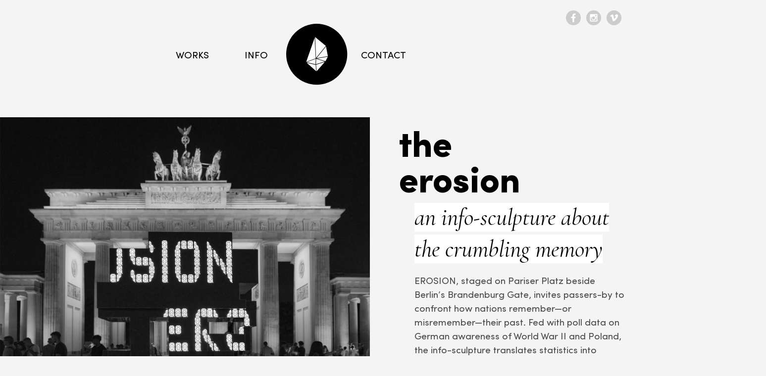

--- FILE ---
content_type: text/html; charset=UTF-8
request_url: https://pangenerator.com/
body_size: 10380
content:
<!doctype html>
<html lang="en-US" prefix="og: http://ogp.me/ns# fb: http://ogp.me/ns/fb# website: http://ogp.me/ns/website#">
  <head>
    <meta name="viewport" content="width=device-width, initial-scale=1, shrink-to-fit=no, user-scalable=no">
    <meta charset="UTF-8" />
    <title>panGenerator</title>
    <link rel="shortcut icon" href="/favicon.ico" type="image/x-icon">
    <link rel="icon" href="/favicon.ico" type="image/x-icon">
    <meta name="description" content="">
    <meta name='robots' content='max-image-preview:large' />
		<!-- This site uses the Google Analytics by ExactMetrics plugin v8.11.1 - Using Analytics tracking - https://www.exactmetrics.com/ -->
		<!-- Note: ExactMetrics is not currently configured on this site. The site owner needs to authenticate with Google Analytics in the ExactMetrics settings panel. -->
					<!-- No tracking code set -->
				<!-- / Google Analytics by ExactMetrics -->
		<style id='wp-img-auto-sizes-contain-inline-css' type='text/css'>
img:is([sizes=auto i],[sizes^="auto," i]){contain-intrinsic-size:3000px 1500px}
/*# sourceURL=wp-img-auto-sizes-contain-inline-css */
</style>
<link rel='stylesheet' id='sbi_styles-css' href='https://pangenerator.com/wp-content/plugins/instagram-feed/css/sbi-styles.min.css?ver=6.2.2' type='text/css' media='all' />
<style id='wp-block-library-inline-css' type='text/css'>
:root{--wp-block-synced-color:#7a00df;--wp-block-synced-color--rgb:122,0,223;--wp-bound-block-color:var(--wp-block-synced-color);--wp-editor-canvas-background:#ddd;--wp-admin-theme-color:#007cba;--wp-admin-theme-color--rgb:0,124,186;--wp-admin-theme-color-darker-10:#006ba1;--wp-admin-theme-color-darker-10--rgb:0,107,160.5;--wp-admin-theme-color-darker-20:#005a87;--wp-admin-theme-color-darker-20--rgb:0,90,135;--wp-admin-border-width-focus:2px}@media (min-resolution:192dpi){:root{--wp-admin-border-width-focus:1.5px}}.wp-element-button{cursor:pointer}:root .has-very-light-gray-background-color{background-color:#eee}:root .has-very-dark-gray-background-color{background-color:#313131}:root .has-very-light-gray-color{color:#eee}:root .has-very-dark-gray-color{color:#313131}:root .has-vivid-green-cyan-to-vivid-cyan-blue-gradient-background{background:linear-gradient(135deg,#00d084,#0693e3)}:root .has-purple-crush-gradient-background{background:linear-gradient(135deg,#34e2e4,#4721fb 50%,#ab1dfe)}:root .has-hazy-dawn-gradient-background{background:linear-gradient(135deg,#faaca8,#dad0ec)}:root .has-subdued-olive-gradient-background{background:linear-gradient(135deg,#fafae1,#67a671)}:root .has-atomic-cream-gradient-background{background:linear-gradient(135deg,#fdd79a,#004a59)}:root .has-nightshade-gradient-background{background:linear-gradient(135deg,#330968,#31cdcf)}:root .has-midnight-gradient-background{background:linear-gradient(135deg,#020381,#2874fc)}:root{--wp--preset--font-size--normal:16px;--wp--preset--font-size--huge:42px}.has-regular-font-size{font-size:1em}.has-larger-font-size{font-size:2.625em}.has-normal-font-size{font-size:var(--wp--preset--font-size--normal)}.has-huge-font-size{font-size:var(--wp--preset--font-size--huge)}.has-text-align-center{text-align:center}.has-text-align-left{text-align:left}.has-text-align-right{text-align:right}.has-fit-text{white-space:nowrap!important}#end-resizable-editor-section{display:none}.aligncenter{clear:both}.items-justified-left{justify-content:flex-start}.items-justified-center{justify-content:center}.items-justified-right{justify-content:flex-end}.items-justified-space-between{justify-content:space-between}.screen-reader-text{border:0;clip-path:inset(50%);height:1px;margin:-1px;overflow:hidden;padding:0;position:absolute;width:1px;word-wrap:normal!important}.screen-reader-text:focus{background-color:#ddd;clip-path:none;color:#444;display:block;font-size:1em;height:auto;left:5px;line-height:normal;padding:15px 23px 14px;text-decoration:none;top:5px;width:auto;z-index:100000}html :where(.has-border-color){border-style:solid}html :where([style*=border-top-color]){border-top-style:solid}html :where([style*=border-right-color]){border-right-style:solid}html :where([style*=border-bottom-color]){border-bottom-style:solid}html :where([style*=border-left-color]){border-left-style:solid}html :where([style*=border-width]){border-style:solid}html :where([style*=border-top-width]){border-top-style:solid}html :where([style*=border-right-width]){border-right-style:solid}html :where([style*=border-bottom-width]){border-bottom-style:solid}html :where([style*=border-left-width]){border-left-style:solid}html :where(img[class*=wp-image-]){height:auto;max-width:100%}:where(figure){margin:0 0 1em}html :where(.is-position-sticky){--wp-admin--admin-bar--position-offset:var(--wp-admin--admin-bar--height,0px)}@media screen and (max-width:600px){html :where(.is-position-sticky){--wp-admin--admin-bar--position-offset:0px}}

/*# sourceURL=wp-block-library-inline-css */
</style><style id='global-styles-inline-css' type='text/css'>
:root{--wp--preset--aspect-ratio--square: 1;--wp--preset--aspect-ratio--4-3: 4/3;--wp--preset--aspect-ratio--3-4: 3/4;--wp--preset--aspect-ratio--3-2: 3/2;--wp--preset--aspect-ratio--2-3: 2/3;--wp--preset--aspect-ratio--16-9: 16/9;--wp--preset--aspect-ratio--9-16: 9/16;--wp--preset--color--black: #000000;--wp--preset--color--cyan-bluish-gray: #abb8c3;--wp--preset--color--white: #ffffff;--wp--preset--color--pale-pink: #f78da7;--wp--preset--color--vivid-red: #cf2e2e;--wp--preset--color--luminous-vivid-orange: #ff6900;--wp--preset--color--luminous-vivid-amber: #fcb900;--wp--preset--color--light-green-cyan: #7bdcb5;--wp--preset--color--vivid-green-cyan: #00d084;--wp--preset--color--pale-cyan-blue: #8ed1fc;--wp--preset--color--vivid-cyan-blue: #0693e3;--wp--preset--color--vivid-purple: #9b51e0;--wp--preset--gradient--vivid-cyan-blue-to-vivid-purple: linear-gradient(135deg,rgb(6,147,227) 0%,rgb(155,81,224) 100%);--wp--preset--gradient--light-green-cyan-to-vivid-green-cyan: linear-gradient(135deg,rgb(122,220,180) 0%,rgb(0,208,130) 100%);--wp--preset--gradient--luminous-vivid-amber-to-luminous-vivid-orange: linear-gradient(135deg,rgb(252,185,0) 0%,rgb(255,105,0) 100%);--wp--preset--gradient--luminous-vivid-orange-to-vivid-red: linear-gradient(135deg,rgb(255,105,0) 0%,rgb(207,46,46) 100%);--wp--preset--gradient--very-light-gray-to-cyan-bluish-gray: linear-gradient(135deg,rgb(238,238,238) 0%,rgb(169,184,195) 100%);--wp--preset--gradient--cool-to-warm-spectrum: linear-gradient(135deg,rgb(74,234,220) 0%,rgb(151,120,209) 20%,rgb(207,42,186) 40%,rgb(238,44,130) 60%,rgb(251,105,98) 80%,rgb(254,248,76) 100%);--wp--preset--gradient--blush-light-purple: linear-gradient(135deg,rgb(255,206,236) 0%,rgb(152,150,240) 100%);--wp--preset--gradient--blush-bordeaux: linear-gradient(135deg,rgb(254,205,165) 0%,rgb(254,45,45) 50%,rgb(107,0,62) 100%);--wp--preset--gradient--luminous-dusk: linear-gradient(135deg,rgb(255,203,112) 0%,rgb(199,81,192) 50%,rgb(65,88,208) 100%);--wp--preset--gradient--pale-ocean: linear-gradient(135deg,rgb(255,245,203) 0%,rgb(182,227,212) 50%,rgb(51,167,181) 100%);--wp--preset--gradient--electric-grass: linear-gradient(135deg,rgb(202,248,128) 0%,rgb(113,206,126) 100%);--wp--preset--gradient--midnight: linear-gradient(135deg,rgb(2,3,129) 0%,rgb(40,116,252) 100%);--wp--preset--font-size--small: 13px;--wp--preset--font-size--medium: 20px;--wp--preset--font-size--large: 36px;--wp--preset--font-size--x-large: 42px;--wp--preset--spacing--20: 0.44rem;--wp--preset--spacing--30: 0.67rem;--wp--preset--spacing--40: 1rem;--wp--preset--spacing--50: 1.5rem;--wp--preset--spacing--60: 2.25rem;--wp--preset--spacing--70: 3.38rem;--wp--preset--spacing--80: 5.06rem;--wp--preset--shadow--natural: 6px 6px 9px rgba(0, 0, 0, 0.2);--wp--preset--shadow--deep: 12px 12px 50px rgba(0, 0, 0, 0.4);--wp--preset--shadow--sharp: 6px 6px 0px rgba(0, 0, 0, 0.2);--wp--preset--shadow--outlined: 6px 6px 0px -3px rgb(255, 255, 255), 6px 6px rgb(0, 0, 0);--wp--preset--shadow--crisp: 6px 6px 0px rgb(0, 0, 0);}:where(.is-layout-flex){gap: 0.5em;}:where(.is-layout-grid){gap: 0.5em;}body .is-layout-flex{display: flex;}.is-layout-flex{flex-wrap: wrap;align-items: center;}.is-layout-flex > :is(*, div){margin: 0;}body .is-layout-grid{display: grid;}.is-layout-grid > :is(*, div){margin: 0;}:where(.wp-block-columns.is-layout-flex){gap: 2em;}:where(.wp-block-columns.is-layout-grid){gap: 2em;}:where(.wp-block-post-template.is-layout-flex){gap: 1.25em;}:where(.wp-block-post-template.is-layout-grid){gap: 1.25em;}.has-black-color{color: var(--wp--preset--color--black) !important;}.has-cyan-bluish-gray-color{color: var(--wp--preset--color--cyan-bluish-gray) !important;}.has-white-color{color: var(--wp--preset--color--white) !important;}.has-pale-pink-color{color: var(--wp--preset--color--pale-pink) !important;}.has-vivid-red-color{color: var(--wp--preset--color--vivid-red) !important;}.has-luminous-vivid-orange-color{color: var(--wp--preset--color--luminous-vivid-orange) !important;}.has-luminous-vivid-amber-color{color: var(--wp--preset--color--luminous-vivid-amber) !important;}.has-light-green-cyan-color{color: var(--wp--preset--color--light-green-cyan) !important;}.has-vivid-green-cyan-color{color: var(--wp--preset--color--vivid-green-cyan) !important;}.has-pale-cyan-blue-color{color: var(--wp--preset--color--pale-cyan-blue) !important;}.has-vivid-cyan-blue-color{color: var(--wp--preset--color--vivid-cyan-blue) !important;}.has-vivid-purple-color{color: var(--wp--preset--color--vivid-purple) !important;}.has-black-background-color{background-color: var(--wp--preset--color--black) !important;}.has-cyan-bluish-gray-background-color{background-color: var(--wp--preset--color--cyan-bluish-gray) !important;}.has-white-background-color{background-color: var(--wp--preset--color--white) !important;}.has-pale-pink-background-color{background-color: var(--wp--preset--color--pale-pink) !important;}.has-vivid-red-background-color{background-color: var(--wp--preset--color--vivid-red) !important;}.has-luminous-vivid-orange-background-color{background-color: var(--wp--preset--color--luminous-vivid-orange) !important;}.has-luminous-vivid-amber-background-color{background-color: var(--wp--preset--color--luminous-vivid-amber) !important;}.has-light-green-cyan-background-color{background-color: var(--wp--preset--color--light-green-cyan) !important;}.has-vivid-green-cyan-background-color{background-color: var(--wp--preset--color--vivid-green-cyan) !important;}.has-pale-cyan-blue-background-color{background-color: var(--wp--preset--color--pale-cyan-blue) !important;}.has-vivid-cyan-blue-background-color{background-color: var(--wp--preset--color--vivid-cyan-blue) !important;}.has-vivid-purple-background-color{background-color: var(--wp--preset--color--vivid-purple) !important;}.has-black-border-color{border-color: var(--wp--preset--color--black) !important;}.has-cyan-bluish-gray-border-color{border-color: var(--wp--preset--color--cyan-bluish-gray) !important;}.has-white-border-color{border-color: var(--wp--preset--color--white) !important;}.has-pale-pink-border-color{border-color: var(--wp--preset--color--pale-pink) !important;}.has-vivid-red-border-color{border-color: var(--wp--preset--color--vivid-red) !important;}.has-luminous-vivid-orange-border-color{border-color: var(--wp--preset--color--luminous-vivid-orange) !important;}.has-luminous-vivid-amber-border-color{border-color: var(--wp--preset--color--luminous-vivid-amber) !important;}.has-light-green-cyan-border-color{border-color: var(--wp--preset--color--light-green-cyan) !important;}.has-vivid-green-cyan-border-color{border-color: var(--wp--preset--color--vivid-green-cyan) !important;}.has-pale-cyan-blue-border-color{border-color: var(--wp--preset--color--pale-cyan-blue) !important;}.has-vivid-cyan-blue-border-color{border-color: var(--wp--preset--color--vivid-cyan-blue) !important;}.has-vivid-purple-border-color{border-color: var(--wp--preset--color--vivid-purple) !important;}.has-vivid-cyan-blue-to-vivid-purple-gradient-background{background: var(--wp--preset--gradient--vivid-cyan-blue-to-vivid-purple) !important;}.has-light-green-cyan-to-vivid-green-cyan-gradient-background{background: var(--wp--preset--gradient--light-green-cyan-to-vivid-green-cyan) !important;}.has-luminous-vivid-amber-to-luminous-vivid-orange-gradient-background{background: var(--wp--preset--gradient--luminous-vivid-amber-to-luminous-vivid-orange) !important;}.has-luminous-vivid-orange-to-vivid-red-gradient-background{background: var(--wp--preset--gradient--luminous-vivid-orange-to-vivid-red) !important;}.has-very-light-gray-to-cyan-bluish-gray-gradient-background{background: var(--wp--preset--gradient--very-light-gray-to-cyan-bluish-gray) !important;}.has-cool-to-warm-spectrum-gradient-background{background: var(--wp--preset--gradient--cool-to-warm-spectrum) !important;}.has-blush-light-purple-gradient-background{background: var(--wp--preset--gradient--blush-light-purple) !important;}.has-blush-bordeaux-gradient-background{background: var(--wp--preset--gradient--blush-bordeaux) !important;}.has-luminous-dusk-gradient-background{background: var(--wp--preset--gradient--luminous-dusk) !important;}.has-pale-ocean-gradient-background{background: var(--wp--preset--gradient--pale-ocean) !important;}.has-electric-grass-gradient-background{background: var(--wp--preset--gradient--electric-grass) !important;}.has-midnight-gradient-background{background: var(--wp--preset--gradient--midnight) !important;}.has-small-font-size{font-size: var(--wp--preset--font-size--small) !important;}.has-medium-font-size{font-size: var(--wp--preset--font-size--medium) !important;}.has-large-font-size{font-size: var(--wp--preset--font-size--large) !important;}.has-x-large-font-size{font-size: var(--wp--preset--font-size--x-large) !important;}
/*# sourceURL=global-styles-inline-css */
</style>

<style id='classic-theme-styles-inline-css' type='text/css'>
/*! This file is auto-generated */
.wp-block-button__link{color:#fff;background-color:#32373c;border-radius:9999px;box-shadow:none;text-decoration:none;padding:calc(.667em + 2px) calc(1.333em + 2px);font-size:1.125em}.wp-block-file__button{background:#32373c;color:#fff;text-decoration:none}
/*# sourceURL=/wp-includes/css/classic-themes.min.css */
</style>
<link rel='stylesheet' id='pangenerator-css' href='https://pangenerator.com/wp-content/themes/pangenerator/style.css?ver=6.9' type='text/css' media='all' />
<script type="text/javascript" src="https://pangenerator.com/wp-includes/js/jquery/jquery.min.js?ver=3.7.1" id="jquery-core-js"></script>
<script type="text/javascript" src="https://pangenerator.com/wp-includes/js/jquery/jquery-migrate.min.js?ver=3.4.1" id="jquery-migrate-js"></script>


<!-- Open Graph data is managed by Alex MacArthur's Complete Open Graph plugin. (v3.4.5) -->
<!-- https://wordpress.org/plugins/complete-open-graph/ -->
<meta property='og:site_name' content='panGenerator' />
<meta property='og:url' content='https://pangenerator.com' />
<meta property='og:locale' content='en_US' />
<meta property='og:description' content='panGenerator is a new media art &amp; design collective linking bits and atoms' />
<meta property='og:title' content='panGenerator' />
<meta property='og:type' content='website' />
<meta property='og:image' content='https://pangenerator.com/wp-content/uploads/2022/10/2022_09_26_GENERATOR_PORTRETY_1373-1200x729.jpg' />
<meta property='og:image:width' content='1200' />
<meta property='og:image:height' content='729' />
<meta name='twitter:card' content='summary' />
<meta name='twitter:title' content='panGenerator' />
<meta name='twitter:image' content='https://pangenerator.com/wp-content/uploads/2022/10/2022_09_26_GENERATOR_PORTRETY_1373-1200x729.jpg' />
<meta name='twitter:description' content='panGenerator is a new media art &amp; design collective linking bits and atoms' />
<meta property='fb:admins' content='10206268238408925,10216858331641788' />
<meta property='fb:app_id' content='742184556163834' />
<!-- End Complete Open Graph. | 0.0015280246734619s -->

  </head>
<body>
  <header class="text-center">
    <a href="/" class="logo"><img src="https://pangenerator.com/wp-content/themes/pangenerator/img/logo.svg" class="logo" /></a>
    <div class="hamburger"><span></span><span></span><span></span><span></span></div>
    <div class="title">panGenerator</div>
    <nav>
    <ul id="menu-menu" class="menu"><li id="menu-item-45" class="menu-item menu-item-type-custom menu-item-object-custom current-menu-item current_page_item menu-item-45"><a href="/" aria-current="page">Works</a></li>
<li id="menu-item-216" class="menu-item menu-item-type-post_type menu-item-object-page menu-item-216"><a href="https://pangenerator.com/info/">Info</a></li>
<li id="menu-item-152" class="menu-item menu-item-type-custom menu-item-object-custom menu-item-152"><a href="mailto:contact@pangenerator.com">Contact</a></li>
</ul>    <div class="social">
      <a href="http://facebook.com/pangenerator" target="_blank">
      <svg version="1.0" xmlns="http://www.w3.org/2000/svg" viewBox="-1 -1 34 34" class="icon facebook">
      <circle class="outer" cx="16" cy="16" r="16"/>
      <path class="inner" d="M11.2,13.5H14v-2.6c0,0-0.1-1.7,1.2-3c1.3-1.3,3.1-1.2,5.6-1v2.9H19c0,0-0.8,0-1.1,0.4c-0.4,0.4-0.3,1-0.3,1.2
        v2.1h3.2l-0.4,3.3h-2.8v8.4h-3.4v-8.5h-2.9V13.5z"/>
      </svg></a>

      <a href="http://instagram.com/pangenerator" target="_blank">
      <svg version="1.0" viewBox="-1 -1 34 34" class="icon instagram">
      <circle class="outer" cx="16" cy="16" r="16"/>
      <path class="inner" d="M22.3,7.9H9.7c-1,0-1.7,0.8-1.7,1.7v12.6c0,1,0.8,1.7,1.7,1.7h12.6c1,0,1.7-0.8,1.7-1.7V9.7
        C24.1,8.7,23.3,7.9,22.3,7.9z M13.1,14.5c0.1-0.1,0.1-0.3,0.2-0.4c0,0,0,0,0,0c0.1-0.1,0.1-0.2,0.2-0.2c0,0,0,0,0,0
        c0.1-0.1,0.1-0.1,0.2-0.2c0,0,0,0,0,0c0,0,0,0,0.1-0.1c0,0,0,0,0,0c0,0,0.1-0.1,0.1-0.1c0,0,0,0,0,0c0,0,0,0,0.1,0c0,0,0,0,0,0
        c0,0,0.1,0,0.1-0.1c0,0,0.1,0,0.1,0c0,0,0,0,0.1,0c0,0,0,0,0.1,0c0,0,0,0,0.1,0c0,0,0.1,0,0.1-0.1c0,0,0,0,0,0c0,0,0.1,0,0.1,0
        c0,0,0,0,0.1,0c0,0,0.1,0,0.1,0c0,0,0,0,0,0c0,0,0.1,0,0.1,0c0,0,0,0,0,0c0,0,0.1,0,0.1,0c0,0,0,0,0,0c0,0,0.1,0,0.1,0c0,0,0,0,0,0
        c0,0,0.1,0,0.1,0c0,0,0,0,0,0c0,0,0.1,0,0.1,0c0,0,0,0,0,0c0,0,0.1,0,0.1,0c0,0,0,0,0,0c0,0,0.1,0,0.2,0c0.1,0,0.1,0,0.2,0
        c0,0,0,0,0,0c0,0,0.1,0,0.1,0c0,0,0,0,0,0c0,0,0.1,0,0.1,0c0,0,0,0,0,0c0,0,0.1,0,0.1,0c0,0,0,0,0,0c0,0,0.1,0,0.1,0c0,0,0,0,0,0
        c0,0,0.1,0,0.1,0c0,0,0,0,0,0c0,0,0.1,0,0.1,0c0,0,0,0,0,0c0,0,0.1,0,0.1,0c0,0,0,0,0.1,0c0,0,0.1,0,0.1,0c0,0,0,0,0,0
        c0,0,0.1,0,0.1,0.1c0,0,0,0,0.1,0c0,0,0,0,0.1,0c0,0,0,0,0.1,0c0,0,0.1,0,0.1,0c0,0,0.1,0,0.1,0.1c0,0,0,0,0,0c0,0,0,0,0.1,0
        c0,0,0,0,0,0c0,0,0.1,0.1,0.1,0.1c0,0,0,0,0,0c0,0,0,0,0.1,0.1c0,0,0,0,0,0c0.1,0.1,0.1,0.1,0.2,0.2c0,0,0,0,0,0
        c0.1,0.1,0.1,0.2,0.2,0.2c0,0,0,0,0,0c0.1,0.1,0.2,0.2,0.2,0.4c0.2,0.5,0.4,1,0.4,1.5c0,1.8-1.5,3.3-3.3,3.3c-1.8,0-3.3-1.5-3.3-3.3
        C12.7,15.4,12.8,14.9,13.1,14.5z M22.2,21.2c0,0.6-0.5,1-1,1H10.8c-0.6,0-1-0.5-1-1v-6.7h1.4c-0.2,0.5-0.2,1-0.2,1.5
        c0,2.8,2.2,5,5,5c2.8,0,5-2.2,5-5c0-0.5-0.1-1-0.2-1.5h1.4V21.2z M22.2,11.9c0,0.4-0.4,0.8-0.8,0.8h-1.3c-0.4,0-0.8-0.4-0.8-0.8
        v-1.3c0-0.4,0.4-0.8,0.8-0.8h1.3c0.4,0,0.8,0.4,0.8,0.8V11.9z"/>
      </svg></a>

      <a href="http://vimeo.com/pangenerator" target="_blank">
      <svg version="1.0" viewBox="-1 -1 34 34" class="icon vimeo">
      <circle class="outer" cx="16" cy="16" r="16"/>
      <path class="inner" d="M8.3,13.6l-0.8-1c0,0,1.4-1.3,2.3-2.1c0.9-0.8,2-1.7,3-1.7c1,0.1,1.8,0.6,2.1,2.5c0.4,2,0.6,4.4,1.2,5.7
        c0,0,0.4,1,0.8,0.9c0.4,0,1.1-0.9,1.8-2c0.7-1.1,1.1-2.1,0.9-3c-0.2-0.9-1.7-0.7-2.3-0.4c0,0,1.1-4.3,4.9-3.9c0,0,2.5,0,2.4,3
        c-0.1,3-2.2,5.6-4.1,7.9c-1.9,2.3-3.9,4-5.5,3.8c-1.6-0.2-2.2-2.6-2.8-4.7c-0.5-2-1.2-4.7-2-5.6c0,0-0.3-0.5-0.8-0.2L8.3,13.6z"/>
      </svg></a>
    </div>

  </nav>

  </header>
  <main>
<div class="container-fluid home">
    <div class="row project ">
            <div class="col-12 col-xl-7 p-0 pl-xl-0">
        <a href="https://pangenerator.com/projects/erosion/"><img width="1920" height="1708" src="https://pangenerator.com/wp-content/uploads/2025/05/erosion-wp-featured2.jpg" class="img-fluid cover wp-post-image" alt="" decoding="async" loading="lazy" srcset="https://pangenerator.com/wp-content/uploads/2025/05/erosion-wp-featured2.jpg 1920w, https://pangenerator.com/wp-content/uploads/2025/05/erosion-wp-featured2-300x267.jpg 300w, https://pangenerator.com/wp-content/uploads/2025/05/erosion-wp-featured2-1024x911.jpg 1024w, https://pangenerator.com/wp-content/uploads/2025/05/erosion-wp-featured2-768x683.jpg 768w, https://pangenerator.com/wp-content/uploads/2025/05/erosion-wp-featured2-1536x1366.jpg 1536w, https://pangenerator.com/wp-content/uploads/2025/05/erosion-wp-featured2-1200x1068.jpg 1200w" sizes="auto, (max-width: 1920px) 100vw, 1920px" /></a>
      </div>
      <div class="col-12 col-xl-5">
        <div class="row">
          <div class="col-12 col-md-12 col-xl-12">
            <h2>the<br/>erosion</h2>
          </div>
          <div class="col-12 col-md-6 col-xl-12 d-xl-block">
            <div class="tagline"><span>an info-sculpture about <br/>the crumbling memory </span></div>
          </div>
          <div class="col-md-6 col-xl-12 description d-none d-md-block">
            <span><p>EROSION, staged on Pariser Platz beside Berlin’s Brandenburg Gate, invites passers-by to confront how nations remember—or misremember—their past. Fed with poll data on German awareness of World War II and Poland, the info-sculpture translates statistics into shifting light and text, exposing the gaps that open when eyewitnesses fade and facts are left to second-hand stories.</p>
</span>
          </div>
          <div class="col-6 order-md-last offset-md-6 offset-xl-0 order-xl-5 col-xl-12">
            <div class="tags"><a href="https://pangenerator.com/tag/data/" rel="tag">data</a><a href="https://pangenerator.com/tag/memory/" rel="tag">memory</a><a href="https://pangenerator.com/tag/public-space/" rel="tag">public space</a><a href="https://pangenerator.com/tag/sculpture/" rel="tag">sculpture</a></div>
          </div>
          <div class="col-6 offset-md-6 col-xl-12">
            <a href="https://pangenerator.com/projects/erosion/" class="more">+ LEARN MORE</a>
          </div>
        </div>
      </div>
    </div>
        <div class="row project odd">
            <div class="col-12 col-xl-7 p-0 order-xl-last pr-xl-0">
        <a href="https://pangenerator.com/projects/noise-surroundsystem/"><img width="1920" height="1282" src="https://pangenerator.com/wp-content/uploads/2025/01/nss-www-thumbnail2.jpg" class="img-fluid cover wp-post-image" alt="" decoding="async" loading="lazy" srcset="https://pangenerator.com/wp-content/uploads/2025/01/nss-www-thumbnail2.jpg 1920w, https://pangenerator.com/wp-content/uploads/2025/01/nss-www-thumbnail2-300x200.jpg 300w, https://pangenerator.com/wp-content/uploads/2025/01/nss-www-thumbnail2-1024x684.jpg 1024w, https://pangenerator.com/wp-content/uploads/2025/01/nss-www-thumbnail2-768x513.jpg 768w, https://pangenerator.com/wp-content/uploads/2025/01/nss-www-thumbnail2-1536x1026.jpg 1536w, https://pangenerator.com/wp-content/uploads/2025/01/nss-www-thumbnail2-1200x801.jpg 1200w" sizes="auto, (max-width: 1920px) 100vw, 1920px" /></a>
      </div>
      <div class="col-12 col-xl-5">
        <div class="row">
          <div class="col-12 col-md-12 col-xl-12">
            <h2>noise surround</br>system</h2>
          </div>
          <div class="col-12 col-md-6 col-xl-12 d-xl-block">
            <div class="tagline"><span>bringing city noise into philharmonic</span></div>
          </div>
          <div class="col-md-6 col-xl-12 description d-none d-md-block">
            <span><p>Noise sampled from the city soundscape transformed into spatial audiovisual choreography, subversively confronting philharmonic audience with a problem of noise pollution.</p>
</span>
          </div>
          <div class="col-6 order-md-last offset-md-6 offset-xl-0 order-xl-5 col-xl-12">
            <div class="tags"><a href="https://pangenerator.com/tag/installation/" rel="tag">installation</a><a href="https://pangenerator.com/tag/kinetic/" rel="tag">kinetic</a><a href="https://pangenerator.com/tag/noise/" rel="tag">noise</a><a href="https://pangenerator.com/tag/sound-art/" rel="tag">sound art</a></div>
          </div>
          <div class="col-6 offset-md-6 col-xl-12">
            <a href="https://pangenerator.com/projects/noise-surroundsystem/" class="more">+ LEARN MORE</a>
          </div>
        </div>
      </div>
    </div>
        <div class="row project ">
            <div class="col-12 col-xl-7 p-0 pl-xl-0">
        <a href="https://pangenerator.com/projects/alternative-music/"><img width="2560" height="1709" src="https://pangenerator.com/wp-content/uploads/2024/11/2024_11_05_PAN_GENERATOR_4133_2-scaled.jpg" class="img-fluid cover wp-post-image" alt="" decoding="async" loading="lazy" srcset="https://pangenerator.com/wp-content/uploads/2024/11/2024_11_05_PAN_GENERATOR_4133_2-scaled.jpg 2560w, https://pangenerator.com/wp-content/uploads/2024/11/2024_11_05_PAN_GENERATOR_4133_2-300x200.jpg 300w, https://pangenerator.com/wp-content/uploads/2024/11/2024_11_05_PAN_GENERATOR_4133_2-1024x683.jpg 1024w, https://pangenerator.com/wp-content/uploads/2024/11/2024_11_05_PAN_GENERATOR_4133_2-768x513.jpg 768w, https://pangenerator.com/wp-content/uploads/2024/11/2024_11_05_PAN_GENERATOR_4133_2-1536x1025.jpg 1536w, https://pangenerator.com/wp-content/uploads/2024/11/2024_11_05_PAN_GENERATOR_4133_2-2048x1367.jpg 2048w, https://pangenerator.com/wp-content/uploads/2024/11/2024_11_05_PAN_GENERATOR_4133_2-1200x801.jpg 1200w" sizes="auto, (max-width: 2560px) 100vw, 2560px" /></a>
      </div>
      <div class="col-12 col-xl-5">
        <div class="row">
          <div class="col-12 col-md-12 col-xl-12">
            <h2>alternative</br>music</h2>
          </div>
          <div class="col-12 col-md-6 col-xl-12 d-xl-block">
            <div class="tagline"><span>speculative histories of music</span></div>
          </div>
          <div class="col-md-6 col-xl-12 description d-none d-md-block">
            <span><p>Within the exhibition, we propose a thought experiment in which we go back to earlier, and in one case even prehistoric, periods of music, deriving speculative scenarios that describe alternative development paths of both instruments and the music created with them.</p>
</span>
          </div>
          <div class="col-6 order-md-last offset-md-6 offset-xl-0 order-xl-5 col-xl-12">
            <div class="tags"><a href="https://pangenerator.com/tag/exhibition/" rel="tag">exhibition</a><a href="https://pangenerator.com/tag/music/" rel="tag">music</a><a href="https://pangenerator.com/tag/soundart/" rel="tag">soundart</a><a href="https://pangenerator.com/tag/speculative/" rel="tag">speculative</a></div>
          </div>
          <div class="col-6 offset-md-6 col-xl-12">
            <a href="https://pangenerator.com/projects/alternative-music/" class="more">+ LEARN MORE</a>
          </div>
        </div>
      </div>
    </div>
        <div class="row project odd">
            <div class="col-12 col-xl-7 p-0 order-xl-last pr-xl-0">
        <a href="https://pangenerator.com/projects/the-abacus/"><img width="2500" height="1688" src="https://pangenerator.com/wp-content/uploads/2022/05/DSC1940.jpg" class="img-fluid cover wp-post-image" alt="" decoding="async" loading="lazy" srcset="https://pangenerator.com/wp-content/uploads/2022/05/DSC1940.jpg 2500w, https://pangenerator.com/wp-content/uploads/2022/05/DSC1940-300x203.jpg 300w, https://pangenerator.com/wp-content/uploads/2022/05/DSC1940-768x519.jpg 768w, https://pangenerator.com/wp-content/uploads/2022/05/DSC1940-1024x691.jpg 1024w, https://pangenerator.com/wp-content/uploads/2022/05/DSC1940-1200x810.jpg 1200w" sizes="auto, (max-width: 2500px) 100vw, 2500px" /></a>
      </div>
      <div class="col-12 col-xl-5">
        <div class="row">
          <div class="col-12 col-md-12 col-xl-12">
            <h2>the abacus</h2>
          </div>
          <div class="col-12 col-md-6 col-xl-12 d-xl-block">
            <div class="tagline"><span>materialising<br/>the ephemeral</span></div>
          </div>
          <div class="col-md-6 col-xl-12 description d-none d-md-block">
            <span><p>An interactive light sculpture representing real functioning deep learning network. Commissioned by the Copernicus Science Centre.</p>
</span>
          </div>
          <div class="col-6 order-md-last offset-md-6 offset-xl-0 order-xl-5 col-xl-12">
            <div class="tags"><a href="https://pangenerator.com/tag/ai/" rel="tag">ai</a><a href="https://pangenerator.com/tag/artandscience/" rel="tag">artandscience</a><a href="https://pangenerator.com/tag/interactive/" rel="tag">interactive</a><a href="https://pangenerator.com/tag/light/" rel="tag">light</a><a href="https://pangenerator.com/tag/sculpture/" rel="tag">sculpture</a></div>
          </div>
          <div class="col-6 offset-md-6 col-xl-12">
            <a href="https://pangenerator.com/projects/the-abacus/" class="more">+ LEARN MORE</a>
          </div>
        </div>
      </div>
    </div>
        <div class="row project ">
            <div class="col-12 col-xl-7 p-0 pl-xl-0">
        <a href="https://pangenerator.com/projects/elegy-to-a-meadow/"><img width="1920" height="1080" src="https://pangenerator.com/wp-content/uploads/2022/03/cover-www.jpg" class="img-fluid cover wp-post-image" alt="" decoding="async" loading="lazy" srcset="https://pangenerator.com/wp-content/uploads/2022/03/cover-www.jpg 1920w, https://pangenerator.com/wp-content/uploads/2022/03/cover-www-300x169.jpg 300w, https://pangenerator.com/wp-content/uploads/2022/03/cover-www-768x432.jpg 768w, https://pangenerator.com/wp-content/uploads/2022/03/cover-www-1024x576.jpg 1024w, https://pangenerator.com/wp-content/uploads/2022/03/cover-www-1200x675.jpg 1200w" sizes="auto, (max-width: 1920px) 100vw, 1920px" /></a>
      </div>
      <div class="col-12 col-xl-5">
        <div class="row">
          <div class="col-12 col-md-12 col-xl-12">
            <h2>elegy to<br/> a meadow</h2>
          </div>
          <div class="col-12 col-md-6 col-xl-12 d-xl-block">
            <div class="tagline"><span>the melancholy of simulation</span></div>
          </div>
          <div class="col-md-6 col-xl-12 description d-none d-md-block">
            <span><p>An interactive installation presented at EXPO2020 in the Polish Pavilion raising awareness of one of the most endangered natural habitats on earth.</p>
</span>
          </div>
          <div class="col-6 order-md-last offset-md-6 offset-xl-0 order-xl-5 col-xl-12">
            <div class="tags"><a href="https://pangenerator.com/tag/exhibition/" rel="tag">exhibition</a><a href="https://pangenerator.com/tag/installation/" rel="tag">installation</a><a href="https://pangenerator.com/tag/interactive/" rel="tag">interactive</a><a href="https://pangenerator.com/tag/kinetic/" rel="tag">kinetic</a><a href="https://pangenerator.com/tag/nature/" rel="tag">nature</a></div>
          </div>
          <div class="col-6 offset-md-6 col-xl-12">
            <a href="https://pangenerator.com/projects/elegy-to-a-meadow/" class="more">+ LEARN MORE</a>
          </div>
        </div>
      </div>
    </div>
        <div class="row project odd">
            <div class="col-12 col-xl-7 p-0 order-xl-last pr-xl-0">
        <a href="https://pangenerator.com/projects/icons/"><img width="1920" height="1080" src="https://pangenerator.com/wp-content/uploads/2021/01/collage1-NOTXT.jpg" class="img-fluid cover wp-post-image" alt="" decoding="async" loading="lazy" srcset="https://pangenerator.com/wp-content/uploads/2021/01/collage1-NOTXT.jpg 1920w, https://pangenerator.com/wp-content/uploads/2021/01/collage1-NOTXT-300x169.jpg 300w, https://pangenerator.com/wp-content/uploads/2021/01/collage1-NOTXT-768x432.jpg 768w, https://pangenerator.com/wp-content/uploads/2021/01/collage1-NOTXT-1024x576.jpg 1024w, https://pangenerator.com/wp-content/uploads/2021/01/collage1-NOTXT-1200x675.jpg 1200w" sizes="auto, (max-width: 1920px) 100vw, 1920px" /></a>
      </div>
      <div class="col-12 col-xl-5">
        <div class="row">
          <div class="col-12 col-md-12 col-xl-12">
            <h2>icons</h2>
          </div>
          <div class="col-12 col-md-6 col-xl-12 d-xl-block">
            <div class="tagline"><span>our daily digital<br/>rituals</span></div>
          </div>
          <div class="col-md-6 col-xl-12 description d-none d-md-block">
            <span><p>An exhibition of panGenerator<br />
at the National Ethnographic Museum in Warsaw</p>
</span>
          </div>
          <div class="col-6 order-md-last offset-md-6 offset-xl-0 order-xl-5 col-xl-12">
            <div class="tags"><a href="https://pangenerator.com/tag/exhibition/" rel="tag">exhibition</a><a href="https://pangenerator.com/tag/icon/" rel="tag">icon</a><a href="https://pangenerator.com/tag/interactive/" rel="tag">interactive</a><a href="https://pangenerator.com/tag/kinetic/" rel="tag">kinetic</a><a href="https://pangenerator.com/tag/light/" rel="tag">light</a><a href="https://pangenerator.com/tag/museum/" rel="tag">museum</a></div>
          </div>
          <div class="col-6 offset-md-6 col-xl-12">
            <a href="https://pangenerator.com/projects/icons/" class="more">+ LEARN MORE</a>
          </div>
        </div>
      </div>
    </div>
        <div class="row project ">
            <div class="col-12 col-xl-7 p-0 pl-xl-0">
        <a href="https://pangenerator.com/projects/the-shimmering-pulse/"><img width="1920" height="1280" src="https://pangenerator.com/wp-content/uploads/2020/08/LK5D0577.jpg" class="img-fluid cover wp-post-image" alt="" decoding="async" loading="lazy" srcset="https://pangenerator.com/wp-content/uploads/2020/08/LK5D0577.jpg 1920w, https://pangenerator.com/wp-content/uploads/2020/08/LK5D0577-300x200.jpg 300w, https://pangenerator.com/wp-content/uploads/2020/08/LK5D0577-768x512.jpg 768w, https://pangenerator.com/wp-content/uploads/2020/08/LK5D0577-1024x683.jpg 1024w, https://pangenerator.com/wp-content/uploads/2020/08/LK5D0577-1200x800.jpg 1200w" sizes="auto, (max-width: 1920px) 100vw, 1920px" /></a>
      </div>
      <div class="col-12 col-xl-5">
        <div class="row">
          <div class="col-12 col-md-12 col-xl-12">
            <h2>the shimmering <br/> pulse</h2>
          </div>
          <div class="col-12 col-md-6 col-xl-12 d-xl-block">
            <div class="tagline"><span>a kinetic data sculpture at the Shenzhen airport</span></div>
          </div>
          <div class="col-md-6 col-xl-12 description d-none d-md-block">
            <span><p>A kinetic data sculpture commissioned by Tencent, presented at Bao&#8217;an International Airport of Shenzhen</p>
</span>
          </div>
          <div class="col-6 order-md-last offset-md-6 offset-xl-0 order-xl-5 col-xl-12">
            <div class="tags"><a href="https://pangenerator.com/tag/data/" rel="tag">data</a><a href="https://pangenerator.com/tag/installation/" rel="tag">installation</a><a href="https://pangenerator.com/tag/interactive/" rel="tag">interactive</a><a href="https://pangenerator.com/tag/kinetic/" rel="tag">kinetic</a><a href="https://pangenerator.com/tag/light/" rel="tag">light</a><a href="https://pangenerator.com/tag/public-space/" rel="tag">public space</a><a href="https://pangenerator.com/tag/sculpture/" rel="tag">sculpture</a></div>
          </div>
          <div class="col-6 offset-md-6 col-xl-12">
            <a href="https://pangenerator.com/projects/the-shimmering-pulse/" class="more">+ LEARN MORE</a>
          </div>
        </div>
      </div>
    </div>
        <div class="row project odd">
            <div class="col-12 col-xl-7 p-0 order-xl-last pr-xl-0">
        <a href="https://pangenerator.com/projects/the-lightwaves/"><img width="1920" height="1080" src="https://pangenerator.com/wp-content/uploads/2020/02/portfolio-featuredImg.jpg" class="img-fluid cover wp-post-image" alt="" decoding="async" loading="lazy" srcset="https://pangenerator.com/wp-content/uploads/2020/02/portfolio-featuredImg.jpg 1920w, https://pangenerator.com/wp-content/uploads/2020/02/portfolio-featuredImg-300x169.jpg 300w, https://pangenerator.com/wp-content/uploads/2020/02/portfolio-featuredImg-768x432.jpg 768w, https://pangenerator.com/wp-content/uploads/2020/02/portfolio-featuredImg-1024x576.jpg 1024w, https://pangenerator.com/wp-content/uploads/2020/02/portfolio-featuredImg-1200x675.jpg 1200w" sizes="auto, (max-width: 1920px) 100vw, 1920px" /></a>
      </div>
      <div class="col-12 col-xl-5">
        <div class="row">
          <div class="col-12 col-md-12 col-xl-12">
            <h2>the lightwaves</h2>
          </div>
          <div class="col-12 col-md-6 col-xl-12 d-xl-block">
            <div class="tagline"><span>an interactive light sculpture</span></div>
          </div>
          <div class="col-md-6 col-xl-12 description d-none d-md-block">
            <span><p>An interactive light sculpture commissioned by one of the biggest music festivals in Poland &#8211; &#8220;Męskie Granie&#8221;.</p>
</span>
          </div>
          <div class="col-6 order-md-last offset-md-6 offset-xl-0 order-xl-5 col-xl-12">
            <div class="tags"><a href="https://pangenerator.com/tag/interactive/" rel="tag">interactive</a><a href="https://pangenerator.com/tag/light/" rel="tag">light</a><a href="https://pangenerator.com/tag/sculpture/" rel="tag">sculpture</a></div>
          </div>
          <div class="col-6 offset-md-6 col-xl-12">
            <a href="https://pangenerator.com/projects/the-lightwaves/" class="more">+ LEARN MORE</a>
          </div>
        </div>
      </div>
    </div>
        <div class="row project ">
            <div class="col-12 col-xl-7 p-0 pl-xl-0">
        <a href="https://pangenerator.com/projects/the-wall-of-sound/"><img width="1920" height="1270" src="https://pangenerator.com/wp-content/uploads/2020/01/2019_11_30_PAN_GENERATOR_WALL_OF_SOUND_114.jpg" class="img-fluid cover wp-post-image" alt="" decoding="async" loading="lazy" srcset="https://pangenerator.com/wp-content/uploads/2020/01/2019_11_30_PAN_GENERATOR_WALL_OF_SOUND_114.jpg 1920w, https://pangenerator.com/wp-content/uploads/2020/01/2019_11_30_PAN_GENERATOR_WALL_OF_SOUND_114-300x198.jpg 300w, https://pangenerator.com/wp-content/uploads/2020/01/2019_11_30_PAN_GENERATOR_WALL_OF_SOUND_114-768x508.jpg 768w, https://pangenerator.com/wp-content/uploads/2020/01/2019_11_30_PAN_GENERATOR_WALL_OF_SOUND_114-1024x677.jpg 1024w, https://pangenerator.com/wp-content/uploads/2020/01/2019_11_30_PAN_GENERATOR_WALL_OF_SOUND_114-1200x794.jpg 1200w" sizes="auto, (max-width: 1920px) 100vw, 1920px" /></a>
      </div>
      <div class="col-12 col-xl-5">
        <div class="row">
          <div class="col-12 col-md-12 col-xl-12">
            <h2>the wall <br/> of sound</h2>
          </div>
          <div class="col-12 col-md-6 col-xl-12 d-xl-block">
            <div class="tagline"><span>a collaborative sampler/sequencer in public space</span></div>
          </div>
          <div class="col-md-6 col-xl-12 description d-none d-md-block">
            <span><p>A collaborative sampler/sequencer in public space commissioned by Katowice Street Art 2019: Urban Sound</p>
</span>
          </div>
          <div class="col-6 order-md-last offset-md-6 offset-xl-0 order-xl-5 col-xl-12">
            <div class="tags"><a href="https://pangenerator.com/tag/installation/" rel="tag">installation</a><a href="https://pangenerator.com/tag/public-space/" rel="tag">public space</a><a href="https://pangenerator.com/tag/sound-art/" rel="tag">sound art</a></div>
          </div>
          <div class="col-6 offset-md-6 col-xl-12">
            <a href="https://pangenerator.com/projects/the-wall-of-sound/" class="more">+ LEARN MORE</a>
          </div>
        </div>
      </div>
    </div>
        <div class="row project odd">
            <div class="col-12 col-xl-7 p-0 order-xl-last pr-xl-0">
        <a href="https://pangenerator.com/projects/symulakra/"><img width="1920" height="1234" src="https://pangenerator.com/wp-content/uploads/2019/11/symulakra-street-1.jpg" class="img-fluid cover wp-post-image" alt="" decoding="async" loading="lazy" srcset="https://pangenerator.com/wp-content/uploads/2019/11/symulakra-street-1.jpg 1920w, https://pangenerator.com/wp-content/uploads/2019/11/symulakra-street-1-300x193.jpg 300w, https://pangenerator.com/wp-content/uploads/2019/11/symulakra-street-1-768x494.jpg 768w, https://pangenerator.com/wp-content/uploads/2019/11/symulakra-street-1-1024x658.jpg 1024w, https://pangenerator.com/wp-content/uploads/2019/11/symulakra-street-1-1200x771.jpg 1200w" sizes="auto, (max-width: 1920px) 100vw, 1920px" /></a>
      </div>
      <div class="col-12 col-xl-5">
        <div class="row">
          <div class="col-12 col-md-12 col-xl-12">
            <h2>symulakra</h2>
          </div>
          <div class="col-12 col-md-6 col-xl-12 d-xl-block">
            <div class="tagline"><span>a digital sculpture carved by city traffic and data</span></div>
          </div>
          <div class="col-md-6 col-xl-12 description d-none d-md-block">
            <span><p>A digital sculpture in public space carved by city traffic and data flow. Exploring new dynamic form of art that evolves and changes in response to the life of a city.</p>
</span>
          </div>
          <div class="col-6 order-md-last offset-md-6 offset-xl-0 order-xl-5 col-xl-12">
            <div class="tags"><a href="https://pangenerator.com/tag/3d/" rel="tag">3d</a><a href="https://pangenerator.com/tag/data/" rel="tag">data</a><a href="https://pangenerator.com/tag/public-space/" rel="tag">public space</a><a href="https://pangenerator.com/tag/realtime/" rel="tag">realtime</a><a href="https://pangenerator.com/tag/sculpture/" rel="tag">sculpture</a></div>
          </div>
          <div class="col-6 offset-md-6 col-xl-12">
            <a href="https://pangenerator.com/projects/symulakra/" class="more">+ LEARN MORE</a>
          </div>
        </div>
      </div>
    </div>
        <div class="row project ">
            <div class="col-12 col-xl-7 p-0 pl-xl-0">
        <a href="https://pangenerator.com/projects/spiralalala/"><img width="1920" height="1080" src="https://pangenerator.com/wp-content/uploads/2018/10/web-thumbnail.jpg" class="img-fluid cover wp-post-image" alt="" decoding="async" loading="lazy" srcset="https://pangenerator.com/wp-content/uploads/2018/10/web-thumbnail.jpg 1920w, https://pangenerator.com/wp-content/uploads/2018/10/web-thumbnail-300x169.jpg 300w, https://pangenerator.com/wp-content/uploads/2018/10/web-thumbnail-768x432.jpg 768w, https://pangenerator.com/wp-content/uploads/2018/10/web-thumbnail-1024x576.jpg 1024w" sizes="auto, (max-width: 1920px) 100vw, 1920px" /></a>
      </div>
      <div class="col-12 col-xl-5">
        <div class="row">
          <div class="col-12 col-md-12 col-xl-12">
            <h2>spiralalala</h2>
          </div>
          <div class="col-12 col-md-6 col-xl-12 d-xl-block">
            <div class="tagline"><span>singing architecture</span></div>
          </div>
          <div class="col-md-6 col-xl-12 description d-none d-md-block">
            <span><p>The iconic spiral staircase of the Szczecin Philharmonic reimagined as a voice-transforming instrument.</p>
</span>
          </div>
          <div class="col-6 order-md-last offset-md-6 offset-xl-0 order-xl-5 col-xl-12">
            <div class="tags"><a href="https://pangenerator.com/tag/architecture/" rel="tag">architecture</a><a href="https://pangenerator.com/tag/audiovisual/" rel="tag">audiovisual</a><a href="https://pangenerator.com/tag/installation/" rel="tag">installation</a><a href="https://pangenerator.com/tag/soundart/" rel="tag">soundart</a></div>
          </div>
          <div class="col-6 offset-md-6 col-xl-12">
            <a href="https://pangenerator.com/projects/spiralalala/" class="more">+ LEARN MORE</a>
          </div>
        </div>
      </div>
    </div>
        <div class="row project odd">
            <div class="col-12 col-xl-7 p-0 order-xl-last pr-xl-0">
        <a href="https://pangenerator.com/projects/apparatum/"><img width="2000" height="1275" src="https://pangenerator.com/wp-content/uploads/2018/07/2018_06_26_PAN_GENERATOR_APPARATUM0364.jpg" class="img-fluid cover wp-post-image" alt="" decoding="async" loading="lazy" srcset="https://pangenerator.com/wp-content/uploads/2018/07/2018_06_26_PAN_GENERATOR_APPARATUM0364.jpg 2000w, https://pangenerator.com/wp-content/uploads/2018/07/2018_06_26_PAN_GENERATOR_APPARATUM0364-300x191.jpg 300w, https://pangenerator.com/wp-content/uploads/2018/07/2018_06_26_PAN_GENERATOR_APPARATUM0364-768x490.jpg 768w, https://pangenerator.com/wp-content/uploads/2018/07/2018_06_26_PAN_GENERATOR_APPARATUM0364-1024x653.jpg 1024w" sizes="auto, (max-width: 2000px) 100vw, 2000px" /></a>
      </div>
      <div class="col-12 col-xl-5">
        <div class="row">
          <div class="col-12 col-md-12 col-xl-12">
            <h2>apparatum</h2>
          </div>
          <div class="col-12 col-md-6 col-xl-12 d-xl-block">
            <div class="tagline"><span>the installation inspired by the polish radio experimental studio</span></div>
          </div>
          <div class="col-md-6 col-xl-12 description d-none d-md-block">
            <span><p>The installation Inspired by the Polish Radio Experimental Studio. Digital interface meets purely analogue sound.</p>
</span>
          </div>
          <div class="col-6 order-md-last offset-md-6 offset-xl-0 order-xl-5 col-xl-12">
            <div class="tags"><a href="https://pangenerator.com/tag/electroacoustic/" rel="tag">electroacoustic</a><a href="https://pangenerator.com/tag/installation/" rel="tag">installation</a><a href="https://pangenerator.com/tag/soundart/" rel="tag">soundart</a></div>
          </div>
          <div class="col-6 offset-md-6 col-xl-12">
            <a href="https://pangenerator.com/projects/apparatum/" class="more">+ LEARN MORE</a>
          </div>
        </div>
      </div>
    </div>
        <div class="row project ">
            <div class="col-12 col-xl-7 p-0 pl-xl-0">
        <a href="https://pangenerator.com/projects/hash2ash/"><img width="2000" height="1335" src="https://pangenerator.com/wp-content/uploads/2018/03/2018_02_01_PAN_GENERATOR_HASH2ASH_08.jpg" class="img-fluid cover wp-post-image" alt="" decoding="async" loading="lazy" srcset="https://pangenerator.com/wp-content/uploads/2018/03/2018_02_01_PAN_GENERATOR_HASH2ASH_08.jpg 2000w, https://pangenerator.com/wp-content/uploads/2018/03/2018_02_01_PAN_GENERATOR_HASH2ASH_08-300x200.jpg 300w, https://pangenerator.com/wp-content/uploads/2018/03/2018_02_01_PAN_GENERATOR_HASH2ASH_08-768x513.jpg 768w, https://pangenerator.com/wp-content/uploads/2018/03/2018_02_01_PAN_GENERATOR_HASH2ASH_08-1024x684.jpg 1024w" sizes="auto, (max-width: 2000px) 100vw, 2000px" /></a>
      </div>
      <div class="col-12 col-xl-5">
        <div class="row">
          <div class="col-12 col-md-12 col-xl-12">
            <h2>hash2ash</h2>
          </div>
          <div class="col-12 col-md-6 col-xl-12 d-xl-block">
            <div class="tagline"><span>everything saved<br/>will be lost</span></div>
          </div>
          <div class="col-md-6 col-xl-12 description d-none d-md-block">
            <span><p>Interactive installation that turns selfies into pile of ash, created for National Ethnographic Museum in Warsaw as a part of TEEN AGE exhibition.</p>
</span>
          </div>
          <div class="col-6 order-md-last offset-md-6 offset-xl-0 order-xl-5 col-xl-12">
            <div class="tags"><a href="https://pangenerator.com/tag/installation/" rel="tag">installation</a><a href="https://pangenerator.com/tag/interactive/" rel="tag">interactive</a><a href="https://pangenerator.com/tag/museum/" rel="tag">museum</a><a href="https://pangenerator.com/tag/selfie/" rel="tag">selfie</a></div>
          </div>
          <div class="col-6 offset-md-6 col-xl-12">
            <a href="https://pangenerator.com/projects/hash2ash/" class="more">+ LEARN MORE</a>
          </div>
        </div>
      </div>
    </div>
        <div class="row project odd">
            <div class="col-12 col-xl-7 p-0 order-xl-last pr-xl-0">
        <a href="https://pangenerator.com/projects/constellaction/"><img width="1200" height="800" src="https://pangenerator.com/wp-content/uploads/2017/05/IMG_6805.jpg" class="img-fluid cover wp-post-image" alt="" decoding="async" loading="lazy" srcset="https://pangenerator.com/wp-content/uploads/2017/05/IMG_6805.jpg 1200w, https://pangenerator.com/wp-content/uploads/2017/05/IMG_6805-300x200.jpg 300w, https://pangenerator.com/wp-content/uploads/2017/05/IMG_6805-768x512.jpg 768w, https://pangenerator.com/wp-content/uploads/2017/05/IMG_6805-1024x683.jpg 1024w" sizes="auto, (max-width: 1200px) 100vw, 1200px" /></a>
      </div>
      <div class="col-12 col-xl-5">
        <div class="row">
          <div class="col-12 col-md-12 col-xl-12">
            <h2>constellaction</h2>
          </div>
          <div class="col-12 col-md-6 col-xl-12 d-xl-block">
            <div class="tagline"><span>an emergent<br/>av installation</span></div>
          </div>
          <div class="col-md-6 col-xl-12 description d-none d-md-block">
            <span><p>An emergent a/v installation for Copernicus Science Centre / Przemiany Festiwal 2013.</p>
</span>
          </div>
          <div class="col-6 order-md-last offset-md-6 offset-xl-0 order-xl-5 col-xl-12">
            <div class="tags"><a href="https://pangenerator.com/tag/audiovisual/" rel="tag">audiovisual</a><a href="https://pangenerator.com/tag/emergent/" rel="tag">emergent</a><a href="https://pangenerator.com/tag/installation/" rel="tag">installation</a><a href="https://pangenerator.com/tag/interactive/" rel="tag">interactive</a></div>
          </div>
          <div class="col-6 offset-md-6 col-xl-12">
            <a href="https://pangenerator.com/projects/constellaction/" class="more">+ LEARN MORE</a>
          </div>
        </div>
      </div>
    </div>
        <div class="row project ">
            <div class="col-12 col-xl-7 p-0 pl-xl-0">
        <a href="https://pangenerator.com/projects/mickeyphon/"><img width="1200" height="800" src="https://pangenerator.com/wp-content/uploads/2017/05/IMG_1058.jpg" class="img-fluid cover wp-post-image" alt="" decoding="async" loading="lazy" srcset="https://pangenerator.com/wp-content/uploads/2017/05/IMG_1058.jpg 1200w, https://pangenerator.com/wp-content/uploads/2017/05/IMG_1058-300x200.jpg 300w, https://pangenerator.com/wp-content/uploads/2017/05/IMG_1058-768x512.jpg 768w, https://pangenerator.com/wp-content/uploads/2017/05/IMG_1058-1024x683.jpg 1024w" sizes="auto, (max-width: 1200px) 100vw, 1200px" /></a>
      </div>
      <div class="col-12 col-xl-5">
        <div class="row">
          <div class="col-12 col-md-12 col-xl-12">
            <h2>mickeyphon</h2>
          </div>
          <div class="col-12 col-md-6 col-xl-12 d-xl-block">
            <div class="tagline"><span>kinetic av sculpture<br/>for disney</span></div>
          </div>
          <div class="col-md-6 col-xl-12 description d-none d-md-block">
            <span><p>MICKEYPHON is an interactive audiovisual kinetic sculpture,<br />
inspired by Mickey Mouse, created for Disney.</p>
</span>
          </div>
          <div class="col-6 order-md-last offset-md-6 offset-xl-0 order-xl-5 col-xl-12">
            <div class="tags"><a href="https://pangenerator.com/tag/artbranding/" rel="tag">artbranding</a><a href="https://pangenerator.com/tag/audiovisual/" rel="tag">audiovisual</a><a href="https://pangenerator.com/tag/installation/" rel="tag">installation</a><a href="https://pangenerator.com/tag/interactive/" rel="tag">interactive</a><a href="https://pangenerator.com/tag/kinetic/" rel="tag">kinetic</a><a href="https://pangenerator.com/tag/sculpture/" rel="tag">sculpture</a></div>
          </div>
          <div class="col-6 offset-md-6 col-xl-12">
            <a href="https://pangenerator.com/projects/mickeyphon/" class="more">+ LEARN MORE</a>
          </div>
        </div>
      </div>
    </div>
        <div class="row project odd">
            <div class="col-12 col-xl-7 p-0 order-xl-last pr-xl-0">
        <a href="https://pangenerator.com/projects/quantum-of-peace/"><img width="1200" height="800" src="https://pangenerator.com/wp-content/uploads/2017/05/IMG_7123.jpg" class="img-fluid cover wp-post-image" alt="" decoding="async" loading="lazy" srcset="https://pangenerator.com/wp-content/uploads/2017/05/IMG_7123.jpg 1200w, https://pangenerator.com/wp-content/uploads/2017/05/IMG_7123-300x200.jpg 300w, https://pangenerator.com/wp-content/uploads/2017/05/IMG_7123-768x512.jpg 768w, https://pangenerator.com/wp-content/uploads/2017/05/IMG_7123-1024x683.jpg 1024w" sizes="auto, (max-width: 1200px) 100vw, 1200px" /></a>
      </div>
      <div class="col-12 col-xl-5">
        <div class="row">
          <div class="col-12 col-md-12 col-xl-12">
            <h2>quantum<br/> of peace</h2>
          </div>
          <div class="col-12 col-md-6 col-xl-12 d-xl-block">
            <div class="tagline"><span>a kinetic</br>infosculpture</span></div>
          </div>
          <div class="col-md-6 col-xl-12 description d-none d-md-block">
            <span><p>Interactive installation / kinetic info-sculpture commissioned by Warsaw Rising Museum for the celebrations of 71st anniversary of Warsaw Rising </p>
</span>
          </div>
          <div class="col-6 order-md-last offset-md-6 offset-xl-0 order-xl-5 col-xl-12">
            <div class="tags"><a href="https://pangenerator.com/tag/data/" rel="tag">data</a><a href="https://pangenerator.com/tag/installation/" rel="tag">installation</a><a href="https://pangenerator.com/tag/interactive/" rel="tag">interactive</a><a href="https://pangenerator.com/tag/museum/" rel="tag">museum</a><a href="https://pangenerator.com/tag/storytelling/" rel="tag">storytelling</a><a href="https://pangenerator.com/tag/visualisation/" rel="tag">visualisation</a></div>
          </div>
          <div class="col-6 offset-md-6 col-xl-12">
            <a href="https://pangenerator.com/projects/quantum-of-peace/" class="more">+ LEARN MORE</a>
          </div>
        </div>
      </div>
    </div>
        <div class="row project ">
            <div class="col-12 col-xl-7 p-0 pl-xl-0">
        <a href="https://pangenerator.com/projects/code-story/"><img width="1200" height="800" src="https://pangenerator.com/wp-content/uploads/2017/05/code_main.jpg" class="img-fluid cover wp-post-image" alt="" decoding="async" loading="lazy" srcset="https://pangenerator.com/wp-content/uploads/2017/05/code_main.jpg 1200w, https://pangenerator.com/wp-content/uploads/2017/05/code_main-300x200.jpg 300w, https://pangenerator.com/wp-content/uploads/2017/05/code_main-768x512.jpg 768w, https://pangenerator.com/wp-content/uploads/2017/05/code_main-1024x683.jpg 1024w" sizes="auto, (max-width: 1200px) 100vw, 1200px" /></a>
      </div>
      <div class="col-12 col-xl-5">
        <div class="row">
          <div class="col-12 col-md-12 col-xl-12">
            <h2>code</h2>
          </div>
          <div class="col-12 col-md-6 col-xl-12 d-xl-block">
            <div class="tagline"><span>a single-button<br/>narrative interface</span></div>
          </div>
          <div class="col-md-6 col-xl-12 description d-none d-md-block">
            <span><p>Interactive narrative machine for Warsaw Rising Museum with interface reduced to it&#8217;s bare minimum, as it was the case with communications via morse code during the WWII.</p>
</span>
          </div>
          <div class="col-6 order-md-last offset-md-6 offset-xl-0 order-xl-5 col-xl-12">
            <div class="tags"><a href="https://pangenerator.com/tag/installation/" rel="tag">installation</a><a href="https://pangenerator.com/tag/interactive/" rel="tag">interactive</a><a href="https://pangenerator.com/tag/interface/" rel="tag">interface</a><a href="https://pangenerator.com/tag/museum/" rel="tag">museum</a><a href="https://pangenerator.com/tag/storytelling/" rel="tag">storytelling</a></div>
          </div>
          <div class="col-6 offset-md-6 col-xl-12">
            <a href="https://pangenerator.com/projects/code-story/" class="more">+ LEARN MORE</a>
          </div>
        </div>
      </div>
    </div>
        <div class="row project odd">
            <div class="col-12 col-xl-7 p-0 order-xl-last pr-xl-0">
        <a href="https://pangenerator.com/projects/echoooooooo/"><img width="1200" height="800" src="https://pangenerator.com/wp-content/uploads/2017/05/IMG_0667.jpg" class="img-fluid cover wp-post-image" alt="" decoding="async" loading="lazy" srcset="https://pangenerator.com/wp-content/uploads/2017/05/IMG_0667.jpg 1200w, https://pangenerator.com/wp-content/uploads/2017/05/IMG_0667-300x200.jpg 300w, https://pangenerator.com/wp-content/uploads/2017/05/IMG_0667-768x512.jpg 768w, https://pangenerator.com/wp-content/uploads/2017/05/IMG_0667-1024x683.jpg 1024w" sizes="auto, (max-width: 1200px) 100vw, 1200px" /></a>
      </div>
      <div class="col-12 col-xl-5">
        <div class="row">
          <div class="col-12 col-md-12 col-xl-12">
            <h2>echoooooooo</h2>
          </div>
          <div class="col-12 col-md-6 col-xl-12 d-xl-block">
            <div class="tagline"><span>the eight-channel<br/>robotic choir</span></div>
          </div>
          <div class="col-md-6 col-xl-12 description d-none d-md-block">
            <span><p>Performer&#8217;s voice is processed in eight independent channels and feeded to the speakers, movement of each speaker is directly connected with frequency and amplitude of the generated sound.</p>
</span>
          </div>
          <div class="col-6 order-md-last offset-md-6 offset-xl-0 order-xl-5 col-xl-12">
            <div class="tags"><a href="https://pangenerator.com/tag/audiovisual/" rel="tag">audiovisual</a><a href="https://pangenerator.com/tag/kinetic/" rel="tag">kinetic</a><a href="https://pangenerator.com/tag/robotic/" rel="tag">robotic</a><a href="https://pangenerator.com/tag/soundart/" rel="tag">soundart</a></div>
          </div>
          <div class="col-6 offset-md-6 col-xl-12">
            <a href="https://pangenerator.com/projects/echoooooooo/" class="more">+ LEARN MORE</a>
          </div>
        </div>
      </div>
    </div>
        <div class="row project ">
            <div class="col-12 col-xl-7 p-0 pl-xl-0">
        <a href="https://pangenerator.com/projects/dodecaudion/"><img width="1200" height="800" src="https://pangenerator.com/wp-content/uploads/2017/05/IMG_2135.jpg" class="img-fluid cover wp-post-image" alt="" decoding="async" loading="lazy" srcset="https://pangenerator.com/wp-content/uploads/2017/05/IMG_2135.jpg 1200w, https://pangenerator.com/wp-content/uploads/2017/05/IMG_2135-300x200.jpg 300w, https://pangenerator.com/wp-content/uploads/2017/05/IMG_2135-768x512.jpg 768w, https://pangenerator.com/wp-content/uploads/2017/05/IMG_2135-1024x683.jpg 1024w" sizes="auto, (max-width: 1200px) 100vw, 1200px" /></a>
      </div>
      <div class="col-12 col-xl-5">
        <div class="row">
          <div class="col-12 col-md-12 col-xl-12">
            <h2>dodecaudion</h2>
          </div>
          <div class="col-12 col-md-6 col-xl-12 d-xl-block">
            <div class="tagline"><span> a spatial<br/>audiovisual controller</span></div>
          </div>
          <div class="col-md-6 col-xl-12 description d-none d-md-block">
            <span><p>Dodecaudion is a spatial audiovisual controller based on such technologies as infrared distance sensors, arduino, bluetooth, processing and osc.</p>
</span>
          </div>
          <div class="col-6 order-md-last offset-md-6 offset-xl-0 order-xl-5 col-xl-12">
            <div class="tags"><a href="https://pangenerator.com/tag/controller/" rel="tag">controller</a><a href="https://pangenerator.com/tag/interactive/" rel="tag">interactive</a><a href="https://pangenerator.com/tag/interface/" rel="tag">interface</a><a href="https://pangenerator.com/tag/music/" rel="tag">music</a><a href="https://pangenerator.com/tag/soundart/" rel="tag">soundart</a><a href="https://pangenerator.com/tag/spatial/" rel="tag">spatial</a></div>
          </div>
          <div class="col-6 offset-md-6 col-xl-12">
            <a href="https://pangenerator.com/projects/dodecaudion/" class="more">+ LEARN MORE</a>
          </div>
        </div>
      </div>
    </div>
        <div class="row project odd">
            <div class="col-12 col-xl-7 p-0 order-xl-last pr-xl-0">
        <a href="https://pangenerator.com/projects/macrofilm/"><img width="1200" height="800" src="https://pangenerator.com/wp-content/uploads/2017/05/IMG_8401.jpg" class="img-fluid cover wp-post-image" alt="" decoding="async" loading="lazy" srcset="https://pangenerator.com/wp-content/uploads/2017/05/IMG_8401.jpg 1200w, https://pangenerator.com/wp-content/uploads/2017/05/IMG_8401-300x200.jpg 300w, https://pangenerator.com/wp-content/uploads/2017/05/IMG_8401-768x512.jpg 768w, https://pangenerator.com/wp-content/uploads/2017/05/IMG_8401-1024x683.jpg 1024w" sizes="auto, (max-width: 1200px) 100vw, 1200px" /></a>
      </div>
      <div class="col-12 col-xl-5">
        <div class="row">
          <div class="col-12 col-md-12 col-xl-12">
            <h2>macrofilm</h2>
          </div>
          <div class="col-12 col-md-6 col-xl-12 d-xl-block">
            <div class="tagline"><span>a tangible<br />storytelling display</span></div>
          </div>
          <div class="col-md-6 col-xl-12 description d-none d-md-block">
            <span><p>Tangible storytelling display offers a new way to experience history at Jewish Museum.</p>
</span>
          </div>
          <div class="col-6 order-md-last offset-md-6 offset-xl-0 order-xl-5 col-xl-12">
            <div class="tags"><a href="https://pangenerator.com/tag/installation/" rel="tag">installation</a><a href="https://pangenerator.com/tag/interactive/" rel="tag">interactive</a><a href="https://pangenerator.com/tag/mapping/" rel="tag">mapping</a><a href="https://pangenerator.com/tag/museum/" rel="tag">museum</a><a href="https://pangenerator.com/tag/storytelling/" rel="tag">storytelling</a><a href="https://pangenerator.com/tag/tangible/" rel="tag">tangible</a></div>
          </div>
          <div class="col-6 offset-md-6 col-xl-12">
            <a href="https://pangenerator.com/projects/macrofilm/" class="more">+ LEARN MORE</a>
          </div>
        </div>
      </div>
    </div>
        <div class="row project ">
            <div class="col-12 col-xl-7 p-0 pl-xl-0">
        <a href="https://pangenerator.com/projects/reflections/"><img width="1200" height="800" src="https://pangenerator.com/wp-content/uploads/2017/05/IMG_0563_2.jpg" class="img-fluid cover wp-post-image" alt="" decoding="async" loading="lazy" srcset="https://pangenerator.com/wp-content/uploads/2017/05/IMG_0563_2.jpg 1200w, https://pangenerator.com/wp-content/uploads/2017/05/IMG_0563_2-300x200.jpg 300w, https://pangenerator.com/wp-content/uploads/2017/05/IMG_0563_2-768x512.jpg 768w, https://pangenerator.com/wp-content/uploads/2017/05/IMG_0563_2-1024x683.jpg 1024w" sizes="auto, (max-width: 1200px) 100vw, 1200px" /></a>
      </div>
      <div class="col-12 col-xl-5">
        <div class="row">
          <div class="col-12 col-md-12 col-xl-12">
            <h2>reflectionš</h2>
          </div>
          <div class="col-12 col-md-6 col-xl-12 d-xl-block">
            <div class="tagline"><span>a kinetic light<br/>installation for škoda</span></div>
          </div>
          <div class="col-md-6 col-xl-12 description d-none d-md-block">
            <span><p>Kinetic light installation for the new škoda fabia mobile pavilion utilising 95 oscillating mirrors.</p>
</span>
          </div>
          <div class="col-6 order-md-last offset-md-6 offset-xl-0 order-xl-5 col-xl-12">
            <div class="tags"><a href="https://pangenerator.com/tag/artbranding/" rel="tag">artbranding</a><a href="https://pangenerator.com/tag/installation/" rel="tag">installation</a><a href="https://pangenerator.com/tag/interactive/" rel="tag">interactive</a><a href="https://pangenerator.com/tag/kinetic/" rel="tag">kinetic</a><a href="https://pangenerator.com/tag/light/" rel="tag">light</a><a href="https://pangenerator.com/tag/mirrors/" rel="tag">mirrors</a></div>
          </div>
          <div class="col-6 offset-md-6 col-xl-12">
            <a href="https://pangenerator.com/projects/reflections/" class="more">+ LEARN MORE</a>
          </div>
        </div>
      </div>
    </div>
        <div class="row project odd">
            <div class="col-12 col-xl-7 p-0 order-xl-last pr-xl-0">
        <a href="https://pangenerator.com/projects/neclumi/"><img width="1200" height="675" src="https://pangenerator.com/wp-content/uploads/2017/05/movi2.jpg" class="img-fluid cover wp-post-image" alt="" decoding="async" loading="lazy" srcset="https://pangenerator.com/wp-content/uploads/2017/05/movi2.jpg 1200w, https://pangenerator.com/wp-content/uploads/2017/05/movi2-300x169.jpg 300w, https://pangenerator.com/wp-content/uploads/2017/05/movi2-768x432.jpg 768w, https://pangenerator.com/wp-content/uploads/2017/05/movi2-1024x576.jpg 1024w" sizes="auto, (max-width: 1200px) 100vw, 1200px" /></a>
      </div>
      <div class="col-12 col-xl-5">
        <div class="row">
          <div class="col-12 col-md-12 col-xl-12">
            <h2>neclumi</h2>
          </div>
          <div class="col-12 col-md-6 col-xl-12 d-xl-block">
            <div class="tagline"><span>a probable future<br/> of jewellery ?</span></div>
          </div>
          <div class="col-md-6 col-xl-12 description d-none d-md-block">
            <span><p>NECLUMI is the first ever projection-based interactive necklace. Are we willing to abandon atoms of gold for the waves of light ?</p>
</span>
          </div>
          <div class="col-6 order-md-last offset-md-6 offset-xl-0 order-xl-5 col-xl-12">
            <div class="tags"><a href="https://pangenerator.com/tag/device/" rel="tag">device</a><a href="https://pangenerator.com/tag/jewellery/" rel="tag">jewellery</a><a href="https://pangenerator.com/tag/projection/" rel="tag">projection</a><a href="https://pangenerator.com/tag/speculative/" rel="tag">speculative</a><a href="https://pangenerator.com/tag/wearable/" rel="tag">wearable</a></div>
          </div>
          <div class="col-6 offset-md-6 col-xl-12">
            <a href="https://pangenerator.com/projects/neclumi/" class="more">+ LEARN MORE</a>
          </div>
        </div>
      </div>
    </div>
        <div class="row project ">
            <div class="col-12 col-xl-7 p-0 pl-xl-0">
        <a href="https://pangenerator.com/projects/tactilu/"><img width="1200" height="800" src="https://pangenerator.com/wp-content/uploads/2017/05/womanclose1.jpg" class="img-fluid cover wp-post-image" alt="" decoding="async" loading="lazy" srcset="https://pangenerator.com/wp-content/uploads/2017/05/womanclose1.jpg 1200w, https://pangenerator.com/wp-content/uploads/2017/05/womanclose1-300x200.jpg 300w, https://pangenerator.com/wp-content/uploads/2017/05/womanclose1-768x512.jpg 768w, https://pangenerator.com/wp-content/uploads/2017/05/womanclose1-1024x683.jpg 1024w" sizes="auto, (max-width: 1200px) 100vw, 1200px" /></a>
      </div>
      <div class="col-12 col-xl-5">
        <div class="row">
          <div class="col-12 col-md-12 col-xl-12">
            <h2>tactilu</h2>
          </div>
          <div class="col-12 col-md-6 col-xl-12 d-xl-block">
            <div class="tagline"><span> a bracelet for<br/>tactile communication</span></div>
          </div>
          <div class="col-md-6 col-xl-12 description d-none d-md-block">
            <span><p>TACTILU is a research project embracing remote haptic/tactile communication.</p>
</span>
          </div>
          <div class="col-6 order-md-last offset-md-6 offset-xl-0 order-xl-5 col-xl-12">
            <div class="tags"><a href="https://pangenerator.com/tag/bracelet/" rel="tag">bracelet</a><a href="https://pangenerator.com/tag/device/" rel="tag">device</a><a href="https://pangenerator.com/tag/touch/" rel="tag">touch</a><a href="https://pangenerator.com/tag/wearable/" rel="tag">wearable</a></div>
          </div>
          <div class="col-6 offset-md-6 col-xl-12">
            <a href="https://pangenerator.com/projects/tactilu/" class="more">+ LEARN MORE</a>
          </div>
        </div>
      </div>
    </div>
        <div class="row project odd">
            <div class="col-12 col-xl-7 p-0 order-xl-last pr-xl-0">
        <a href="https://pangenerator.com/projects/non-video-game/"><img width="1200" height="675" src="https://pangenerator.com/wp-content/uploads/2017/05/vlcsnap-2018-03-10-22h45m45s113.jpg" class="img-fluid cover wp-post-image" alt="" decoding="async" loading="lazy" srcset="https://pangenerator.com/wp-content/uploads/2017/05/vlcsnap-2018-03-10-22h45m45s113.jpg 1200w, https://pangenerator.com/wp-content/uploads/2017/05/vlcsnap-2018-03-10-22h45m45s113-300x169.jpg 300w, https://pangenerator.com/wp-content/uploads/2017/05/vlcsnap-2018-03-10-22h45m45s113-768x432.jpg 768w, https://pangenerator.com/wp-content/uploads/2017/05/vlcsnap-2018-03-10-22h45m45s113-1024x576.jpg 1024w" sizes="auto, (max-width: 1200px) 100vw, 1200px" /></a>
      </div>
      <div class="col-12 col-xl-5">
        <div class="row">
          <div class="col-12 col-md-12 col-xl-12">
            <h2>non-video<br/>game</h2>
          </div>
          <div class="col-12 col-md-6 col-xl-12 d-xl-block">
            <div class="tagline"><span>is a word worth<br/> a thousand pictures ?</span></div>
          </div>
          <div class="col-md-6 col-xl-12 description d-none d-md-block">
            <span><p>A non-video game consisting of an 8-bit Nintendo pad and a thermal printer.</p>
</span>
          </div>
          <div class="col-6 order-md-last offset-md-6 offset-xl-0 order-xl-5 col-xl-12">
            <div class="tags"><a href="https://pangenerator.com/tag/game/" rel="tag">game</a><a href="https://pangenerator.com/tag/interactive/" rel="tag">interactive</a><a href="https://pangenerator.com/tag/storytelling/" rel="tag">storytelling</a><a href="https://pangenerator.com/tag/tangible/" rel="tag">tangible</a></div>
          </div>
          <div class="col-6 offset-md-6 col-xl-12">
            <a href="https://pangenerator.com/projects/non-video-game/" class="more">+ LEARN MORE</a>
          </div>
        </div>
      </div>
    </div>
        <div class="row project ">
            <div class="col-12 col-xl-7 p-0 pl-xl-0">
        <a href="https://pangenerator.com/projects/beats-bits-atoms/"><img width="1200" height="675" src="https://pangenerator.com/wp-content/uploads/2017/05/vlcsnap-2018-03-10-22h59m16s214.jpg" class="img-fluid cover wp-post-image" alt="" decoding="async" loading="lazy" srcset="https://pangenerator.com/wp-content/uploads/2017/05/vlcsnap-2018-03-10-22h59m16s214.jpg 1200w, https://pangenerator.com/wp-content/uploads/2017/05/vlcsnap-2018-03-10-22h59m16s214-300x169.jpg 300w, https://pangenerator.com/wp-content/uploads/2017/05/vlcsnap-2018-03-10-22h59m16s214-768x432.jpg 768w, https://pangenerator.com/wp-content/uploads/2017/05/vlcsnap-2018-03-10-22h59m16s214-1024x576.jpg 1024w" sizes="auto, (max-width: 1200px) 100vw, 1200px" /></a>
      </div>
      <div class="col-12 col-xl-5">
        <div class="row">
          <div class="col-12 col-md-12 col-xl-12">
            <h2>beats, bits,<br/>atoms</h2>
          </div>
          <div class="col-12 col-md-6 col-xl-12 d-xl-block">
            <div class="tagline"><span>pangenerator<br/>solo exhibition</span></div>
          </div>
          <div class="col-md-6 col-xl-12 description d-none d-md-block">
            <span><p>The solo exhibition of panGenerator group in Kordegarda Gallery.</p>
</span>
          </div>
          <div class="col-6 order-md-last offset-md-6 offset-xl-0 order-xl-5 col-xl-12">
            <div class="tags"><a href="https://pangenerator.com/tag/3d-print/" rel="tag">3d-print</a><a href="https://pangenerator.com/tag/exhibition/" rel="tag">exhibition</a><a href="https://pangenerator.com/tag/kinetic/" rel="tag">kinetic</a><a href="https://pangenerator.com/tag/paint/" rel="tag">paint</a><a href="https://pangenerator.com/tag/videofeedback/" rel="tag">videofeedback</a></div>
          </div>
          <div class="col-6 offset-md-6 col-xl-12">
            <a href="https://pangenerator.com/projects/beats-bits-atoms/" class="more">+ LEARN MORE</a>
          </div>
        </div>
      </div>
    </div>
    </div>
</main>
<footer>
<a href="https://facebook.com/pangenerator"><img src="https://pangenerator.com/wp-content/themes/pangenerator/img/facebook.svg" class="icon facebook" /></a>
<a href="https://instagram.com/pangenerator"><img src="https://pangenerator.com/wp-content/themes/pangenerator/img/instagram.svg" class="icon instagram" /></a>
<a href="https://vimeo.com/pangenerator"><img src="https://pangenerator.com/wp-content/themes/pangenerator/img/vimeo.svg" class="icon vimeo" /></a>
</footer>
<script type="speculationrules">
{"prefetch":[{"source":"document","where":{"and":[{"href_matches":"/*"},{"not":{"href_matches":["/wp-*.php","/wp-admin/*","/wp-content/uploads/*","/wp-content/*","/wp-content/plugins/*","/wp-content/themes/pangenerator/*","/*\\?(.+)"]}},{"not":{"selector_matches":"a[rel~=\"nofollow\"]"}},{"not":{"selector_matches":".no-prefetch, .no-prefetch a"}}]},"eagerness":"conservative"}]}
</script>
<!-- Instagram Feed JS -->
<script type="text/javascript">
var sbiajaxurl = "https://pangenerator.com/wp-admin/admin-ajax.php";
</script>
<script type="text/javascript" src="https://pangenerator.com/wp-content/themes/pangenerator/js/script.js?ver=1.0" id="pangenerator-js"></script>
</body>
</html>


--- FILE ---
content_type: application/x-javascript
request_url: https://pangenerator.com/wp-content/themes/pangenerator/js/script.js?ver=1.0
body_size: -62
content:
jQuery(document).ready(function($) {
  //console.log('Just what do you think you are doing, Dave?');
  $('.hamburger').click(function() {
    $(this).toggleClass('open');
    $('nav').toggleClass('active');
  });
});


--- FILE ---
content_type: image/svg+xml
request_url: https://pangenerator.com/wp-content/themes/pangenerator/img/instagram.svg
body_size: 338
content:
<?xml version="1.0" encoding="utf-8"?>
<!-- Generator: Adobe Illustrator 21.1.0, SVG Export Plug-In . SVG Version: 6.00 Build 0)  -->
<svg version="1.0" id="Layer_1" xmlns="http://www.w3.org/2000/svg" xmlns:xlink="http://www.w3.org/1999/xlink" x="0px" y="0px"
	 viewBox="0 0 32 32" style="enable-background:new 0 0 32 32;" xml:space="preserve">
<style type="text/css">
	.st0{fill:#CCCCCC;}
	.st1{fill:#FFFFFF;}
</style>
<circle class="st0" cx="16" cy="16" r="16"/>
<path class="st1" d="M22.3,7.9H9.7c-1,0-1.7,0.8-1.7,1.7v12.6c0,1,0.8,1.7,1.7,1.7h12.6c1,0,1.7-0.8,1.7-1.7V9.7
	C24.1,8.7,23.3,7.9,22.3,7.9z M13.1,14.5c0.1-0.1,0.1-0.3,0.2-0.4c0,0,0,0,0,0c0.1-0.1,0.1-0.2,0.2-0.2c0,0,0,0,0,0
	c0.1-0.1,0.1-0.1,0.2-0.2c0,0,0,0,0,0c0,0,0,0,0.1-0.1c0,0,0,0,0,0c0,0,0.1-0.1,0.1-0.1c0,0,0,0,0,0c0,0,0,0,0.1,0c0,0,0,0,0,0
	c0,0,0.1,0,0.1-0.1c0,0,0.1,0,0.1,0c0,0,0,0,0.1,0c0,0,0,0,0.1,0c0,0,0,0,0.1,0c0,0,0.1,0,0.1-0.1c0,0,0,0,0,0c0,0,0.1,0,0.1,0
	c0,0,0,0,0.1,0c0,0,0.1,0,0.1,0c0,0,0,0,0,0c0,0,0.1,0,0.1,0c0,0,0,0,0,0c0,0,0.1,0,0.1,0c0,0,0,0,0,0c0,0,0.1,0,0.1,0c0,0,0,0,0,0
	c0,0,0.1,0,0.1,0c0,0,0,0,0,0c0,0,0.1,0,0.1,0c0,0,0,0,0,0c0,0,0.1,0,0.1,0c0,0,0,0,0,0c0,0,0.1,0,0.2,0c0.1,0,0.1,0,0.2,0
	c0,0,0,0,0,0c0,0,0.1,0,0.1,0c0,0,0,0,0,0c0,0,0.1,0,0.1,0c0,0,0,0,0,0c0,0,0.1,0,0.1,0c0,0,0,0,0,0c0,0,0.1,0,0.1,0c0,0,0,0,0,0
	c0,0,0.1,0,0.1,0c0,0,0,0,0,0c0,0,0.1,0,0.1,0c0,0,0,0,0,0c0,0,0.1,0,0.1,0c0,0,0,0,0.1,0c0,0,0.1,0,0.1,0c0,0,0,0,0,0
	c0,0,0.1,0,0.1,0.1c0,0,0,0,0.1,0c0,0,0,0,0.1,0c0,0,0,0,0.1,0c0,0,0.1,0,0.1,0c0,0,0.1,0,0.1,0.1c0,0,0,0,0,0c0,0,0,0,0.1,0
	c0,0,0,0,0,0c0,0,0.1,0.1,0.1,0.1c0,0,0,0,0,0c0,0,0,0,0.1,0.1c0,0,0,0,0,0c0.1,0.1,0.1,0.1,0.2,0.2c0,0,0,0,0,0
	c0.1,0.1,0.1,0.2,0.2,0.2c0,0,0,0,0,0c0.1,0.1,0.2,0.2,0.2,0.4c0.2,0.5,0.4,1,0.4,1.5c0,1.8-1.5,3.3-3.3,3.3c-1.8,0-3.3-1.5-3.3-3.3
	C12.7,15.4,12.8,14.9,13.1,14.5z M22.2,21.2c0,0.6-0.5,1-1,1H10.8c-0.6,0-1-0.5-1-1v-6.7h1.4c-0.2,0.5-0.2,1-0.2,1.5
	c0,2.8,2.2,5,5,5c2.8,0,5-2.2,5-5c0-0.5-0.1-1-0.2-1.5h1.4V21.2z M22.2,11.9c0,0.4-0.4,0.8-0.8,0.8h-1.3c-0.4,0-0.8-0.4-0.8-0.8
	v-1.3c0-0.4,0.4-0.8,0.8-0.8h1.3c0.4,0,0.8,0.4,0.8,0.8V11.9z"/>
</svg>


--- FILE ---
content_type: image/svg+xml
request_url: https://pangenerator.com/wp-content/themes/pangenerator/img/logo.svg
body_size: 146
content:
<?xml version="1.0" encoding="utf-8"?>
<!-- Generator: Adobe Illustrator 23.0.1, SVG Export Plug-In . SVG Version: 6.00 Build 0)  -->
<svg version="1.1" id="Layer_1" xmlns="http://www.w3.org/2000/svg" xmlns:xlink="http://www.w3.org/1999/xlink" x="0px" y="0px"
	 viewBox="0 0 124.7 124.7" style="enable-background:new 0 0 124.7 124.7;" xml:space="preserve">
<style type="text/css">
	.st0{fill:#010101;}
	.st1{fill:#FFFFFF;}
</style>
<circle class="st0" cx="62" cy="62" r="62"/>
<polygon class="st1" points="80.5,45 60.7,69.4 58.7,27 "/>
<polygon class="st1" points="60.8,71.3 78.4,76.6 60.6,82.3 "/>
<polygon class="st1" points="57.8,28.4 59.9,70.3 40.7,77.5 "/>
<polygon class="st1" points="59.8,71.3 59.6,82.4 41.5,78.1 "/>
<polygon class="st1" points="41.6,79.2 59.7,83.5 61,96.6 "/>
<polygon class="st1" points="61.9,96.6 60.6,83.4 78.4,77.6 "/>
<polygon class="st1" points="79.8,76.1 62.4,70.8 84.4,66.9 "/>
<polygon class="st1" points="61.5,70 80.9,46.1 84.6,65.9 "/>
</svg>


--- FILE ---
content_type: image/svg+xml
request_url: https://pangenerator.com/wp-content/themes/pangenerator/img/vimeo.svg
body_size: 161
content:
<?xml version="1.0" encoding="utf-8"?>
<!-- Generator: Adobe Illustrator 21.1.0, SVG Export Plug-In . SVG Version: 6.00 Build 0)  -->
<svg version="1.0" id="Layer_1" xmlns="http://www.w3.org/2000/svg" xmlns:xlink="http://www.w3.org/1999/xlink" x="0px" y="0px"
	 viewBox="0 0 32 32" style="enable-background:new 0 0 32 32;" xml:space="preserve">
<style type="text/css">
	.st0{fill:#CCCCCC;}
	.st1{fill:#FFFFFF;}
</style>
<circle class="st0" cx="16" cy="16" r="16"/>
<path class="st1" d="M8.3,13.6l-0.8-1c0,0,1.4-1.3,2.3-2.1c0.9-0.8,2-1.7,3-1.7c1,0.1,1.8,0.6,2.1,2.5c0.4,2,0.6,4.4,1.2,5.7
	c0,0,0.4,1,0.8,0.9c0.4,0,1.1-0.9,1.8-2c0.7-1.1,1.1-2.1,0.9-3c-0.2-0.9-1.7-0.7-2.3-0.4c0,0,1.1-4.3,4.9-3.9c0,0,2.5,0,2.4,3
	c-0.1,3-2.2,5.6-4.1,7.9c-1.9,2.3-3.9,4-5.5,3.8c-1.6-0.2-2.2-2.6-2.8-4.7c-0.5-2-1.2-4.7-2-5.6c0,0-0.3-0.5-0.8-0.2L8.3,13.6z"/>
</svg>
